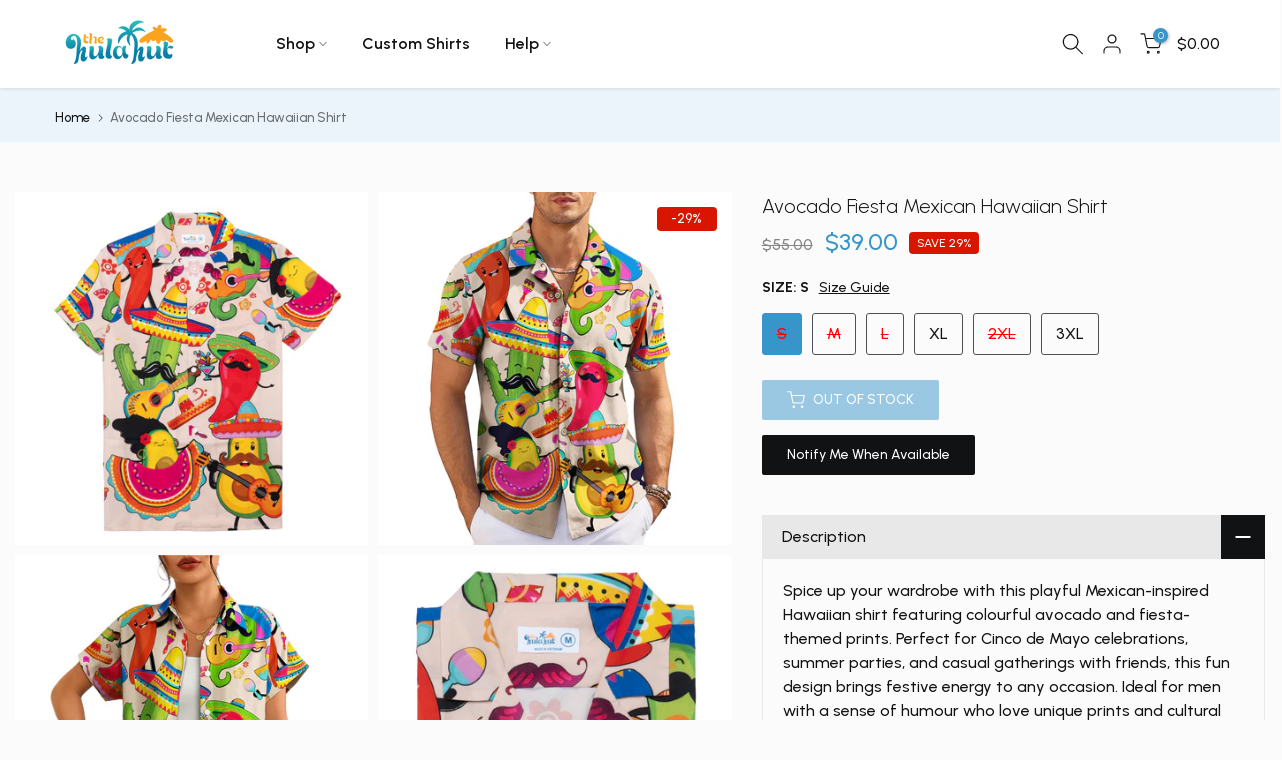

--- FILE ---
content_type: text/css
request_url: https://thehulahut.com.au/cdn/shop/t/4/assets/custom.css?v=34380157871844214931754887946
body_size: 541
content:
.t4s_se_template--15575382884509__1654275886e61405be .t4s-coll-style-5 .t4s-cate-wrapper{margin-top:-20px}@media (min-width: 1025px){.t4s-product-form__buttons>.t4s-flex-wrap{flex-wrap:wrap!important}.t4s-title{font-family:var(--font-family-1)!important;font-size:26px!important;font-weight:500!important}}@media (max-width: 1024px){.t4s-title{font-family:var(--font-family-1)!important;font-size:26px!important;font-weight:500!important}}@media (min-width: 768px) and (max-width: 1024px){.pricing-container{margin:10px;padding:15px}.header{padding:30px 20px}.table-container{padding:20px}.pricing-table th,.pricing-table td{padding:12px 8px;font-size:.9em}}.t4s-section-des{color:#222}.ot-estimated-shipping{font-size:15px}.t4s-quote-content p,.t4s-quote-texts p{font-size:15px!important}strong,b{font-weight:500!important}.t4s-iconbox-des p{font-size:15px!important}.t4s-iconbox-heading{font-size:20px!important;font-weight:500!important}.t4s-iconbox-icon__awesome i{font-size:30px;color:#000}.t4s-iconbox-icon{margin-right:10px}.t4s-iconbox-head{margin-bottom:10px}.pricing-container{max-width:800px;margin:0 auto;background:#f1f9fe;padding:20px}.header{color:#333;text-align:center}.table-title{text-align:center;margin-bottom:25px;font-size:1.1em;font-weight:500;color:#555}.pricing-table{width:100%;border-collapse:collapse;margin-bottom:30px;border-radius:8px;overflow:hidden;box-shadow:0 2px 8px #0000001a;background:#fff}.pricing-table th{background-color:#4a5568;color:#fff;padding:15px;text-align:left;font-weight:600;font-size:1em}.pricing-table td{padding:15px;border-bottom:1px solid #e2e8f0;font-size:1em}.pricing-table tr:nth-child(2n){background-color:#f7fafc}.pricing-table tr:hover{background-color:#edf2f7}.qty-column{font-weight:400;color:#2d3748}.price-column{font-weight:400;color:#333;font-size:1em;text-align:center}.table-container h3{margin-top:20px;margin-bottom:15px;color:#2d3748;font-size:1.2em}.table-container ul{margin:0;padding-left:20px}.table-container li{margin-bottom:8px;color:#4a5568}.highlight,.free-design{padding:2px 6px;border-radius:4px;font-weight:600}.mfp-wrap{overflow-y:scroll}.t4s-extra-link{text-decoration:underline!important;font-weight:400!important}.shirt-tab-content{margin-top:20px;max-height:400px;overflow-y:auto;display:none}#shirt-cm{display:block}.shirt-tab-content table{width:100%;margin:auto;border-collapse:collapse}.shirt-tab-content th,.shirt-tab-content td{border:1px solid black;padding:5px;text-align:center;width:20%;font-size:small}.shirt-tab-content th{background-color:#00fbfb}.shirt-tab-btn,.shorts-tab-btn{width:150px;padding:10px 20px;margin:0;cursor:pointer;border:1px solid gray;background-color:transparent;color:#000}button.active{background-color:#007bff;color:#fff}.t4s-product__title{font-weight:300}.t4s-product .t4s-product-title a{font-weight:400}.t4s-product{--product-title-size: 15px;--product-price-size: 15px}.t4s-product__info-container .t4s-product-price del{color:#858585;font-size:16px}#teeAtcButton span{text-transform:uppercase!important}.tee-price--current{color:#0b7fa3;font-weight:500}.tee-radio{border:none!important}.tee-radio.active{box-shadow:none!important}.tee-radio-label{border:1px solid black!important;color:#000!important;border-radius:40px!important;padding:6px 16px 7px!important}.tee-radio.active .tee-radio-label{border-color:#0b7fa3!important;background:#0b7fa3!important;color:#fff!important}:host{--forms-heading-font: normal 600 28px Josefin Sans, Verdana, Geneva, Tahoma, sans-serif}section._formHeader_1nihh_19 h2{font-family:var(--font-family-1)}di#form-container-ref h2{font-family:var(--font-family-1)}.ot-estimated-shipping{margin-top:15px}.t4s-top-bar__currencies button,.t4s-top-bar__languages button{border:none}.t4s-widget-category .t4s-product-categories{max-height:max-content}.is--type-file .t4s-line-item-property__label{border:1px dashed gray;color:#00f;font-size:16px;border-radius:5px}
/*# sourceMappingURL=/cdn/shop/t/4/assets/custom.css.map?v=34380157871844214931754887946 */


--- FILE ---
content_type: text/css
request_url: https://thehulahut.com.au/cdn/shop/t/4/assets/custom_new.css?v=1628077322354464291761100108
body_size: -390
content:
@media (min-width: 1025px){.t4s-btn-size-large{--btn-size: 16px !important}}@media (min-width: 768px) and (max-width: 1024px){.t4s-btn-size-large{--btn-size: 16px !important}}#app-embed p{font-size:16px!important}.order-limit-message{font-family:Urbanist!important}.bulk-order-form small,p,input,h2,div,button{font-weight:500!important}.bulk-order-form h3,h4,h5{font-weight:700!important}.t4s-swatch__item.is--soldout{color:red!important}
/*# sourceMappingURL=/cdn/shop/t/4/assets/custom_new.css.map?v=1628077322354464291761100108 */


--- FILE ---
content_type: text/css
request_url: https://thehulahut.com.au/cdn/shop/t/4/assets/t4s-scrolling-text.css?v=94622692664420693931754887896
body_size: -223
content:
.t4s-marquee{display:flex;overflow:hidden;white-space:nowrap;--marquee-translateto: -100%;--marquee-translatefrom: 0%}.rtl_true .t4s-marquee{--marquee-translateto: 0%;--marquee-translatefrom: 100%}.rtl_false .t4s-marquee--rtl{--marquee-translateto: 0%;--marquee-translatefrom: -100%}.t4s-marquee--animation{animation:marquee var(--marquee-delay, 15s) infinite linear}.t4s-marquee--pausetrue:hover .t4s-marquee--animation{animation-play-state:paused}.t4s-marquee-content{pointer-events:auto}.t4s-scrolling-text--highlight{-webkit-text-stroke:1px var(--text-color);color:transparent!important}.t4s-scrolling-text--marquee .t4s-announcement-bar__item{vertical-align:middle}.t4s-scrolling-text__wrap{--spacing-item-marquee: 20px;color:var(--text-color)}.t4s-scrolling-text__wrap a{color:var(--text-color)}.t4s-scrolling-text__item{padding-inline-start:calc(var(--spacing-item-marquee) / 2);padding-inline-end:calc(var(--spacing-item-marquee) / 2);vertical-align:middle}.t4s-scrolling-text__item p{margin-bottom:0}.t4s-scrolling-text--icon span{width:6px;height:6px;border-radius:50%;background-color:var(--text-color);display:block}.t4s-scrolling-text--marquee-content{gap:var(--spacing-item-marquee)}@media (min-width:1025px){.t4s-scrolling-text__wrap{--spacing-item-marquee: 30px}}@-webkit-keyframes marquee{0%{transform:translate(var(--marquee-translateto))}to{transform:translate(var(--marquee-translatefrom))}}@keyframes marquee{0%{transform:translate(var(--marquee-translateto))}to{transform:translate(var(--marquee-translatefrom))}}@media (-moz-touch-enabled: 0),(hover: hover) and (min-width: 1025px){.t4s-scrolling-text__wrap a:hover{opacity:.7}}
/*# sourceMappingURL=/cdn/shop/t/4/assets/t4s-scrolling-text.css.map?v=94622692664420693931754887896 */


--- FILE ---
content_type: text/css
request_url: https://thehulahut.com.au/cdn/shop/t/4/assets/instagram.css?v=45827572732427944361754887841
body_size: -274
content:
.t4s-ins-info .t4s-ins-icon{position:absolute;z-index:5;top:50%;opacity:0;left:50%;transform:translate(-50%,-50%);transition:.5s}.t4s-ins-info .t4s-ins-icon svg{width:24px;height:24px;color:#ededed}.t4s-col-ins a .t4s_bg{transition:.5s}.t4s-col-ins a:hover .t4s-ins-icon,.t4s-col-ins:hover .t4s-ins-icon{opacity:1}.t4s-col-ins a:hover .t4s_bg{-webkit-transform:scale(1.05);transform:scale(1.05);filter:brightness(.8)}.t4s-ins-content{-webkit-transform:translateY(40px);transform:translateY(40px);-webkit-transition:.3s;-moz-transition:.3s;-o-transition:.3s;transition:.3s}.ins-is--loaded .t4s-ins-content{opacity:1;-webkit-transform:none;transform:none}.ins-is--loaded .t4s-ins-content-wrap{pointer-events:auto}.t4s-ins-content>.t4s-ins-content-wrap{padding:30px;max-width:300px;width:100%;box-shadow:0 0 12px #00000038;background-color:#fff;z-index:5}.t4s-ins-content-wrap.t4s-ins-content-style2{outline:rgba(255,255,255,.5) solid 5px}.t4s-ins-content.t4s-ins-title-type-4>.t4s-ins-content-wrap{max-width:400px;padding:23px 10px;background-color:#f6f6f8cc}.t4s-ins-title{font-weight:600;font-size:18px;margin-bottom:10px}.t4s-ins-subtitle{font-weight:500;font-size:12px;margin-bottom:10px;color:#878787}.t4s-ins-content p{font-size:13px;line-height:1.5}.t4s-hr-border{border-top:3px solid #000;margin-top:10px;margin-bottom:10px}.t4s-ins-title-type-4 .t4s-ins-subtitle{color:var(--heading-color);font-size:16px;font-style:italic;font-weight:400;margin-bottom:0}@media (min-width: 768px){.t4s-pa-md{position:absolute}}@media (max-width: 767px){.t4s-pa-md .t4s-ins-content.t4s-ins-title-type-4>.t4s-ins-content-wrap,.t4s-pa-md .t4s-ins-content-wrap{box-shadow:none;outline:0;padding:0;margin-bottom:25px;background-color:transparent}.t4s-ins-content.t4s-ins-title-type-4>.t4s-ins-content-wrap{max-width:60%}}
/*# sourceMappingURL=/cdn/shop/t/4/assets/instagram.css.map?v=45827572732427944361754887841 */


--- FILE ---
content_type: text/javascript
request_url: https://thehulahut.com.au/cdn/shop/t/4/assets/custom.js?v=38727507285000750681754887823
body_size: -533
content:
jQuery_T4NT(document).ready(function($){$(document).on("variant:changed",function(evt){})});const shirtButtons=document.querySelectorAll(".shirt-tab-btn"),cmContent=document.getElementById("shirt-cm"),inchContent=document.getElementById("shirt-inch");function switchUnits(event){shirtButtons.forEach(button=>button.classList.remove("active")),event.target.classList.add("active"),event.target.textContent==="Centimeters"?(cmContent.style.display="block",inchContent.style.display="none"):(cmContent.style.display="none",inchContent.style.display="block")}shirtButtons.forEach(button=>{button.addEventListener("click",switchUnits)});
//# sourceMappingURL=/cdn/shop/t/4/assets/custom.js.map?v=38727507285000750681754887823
